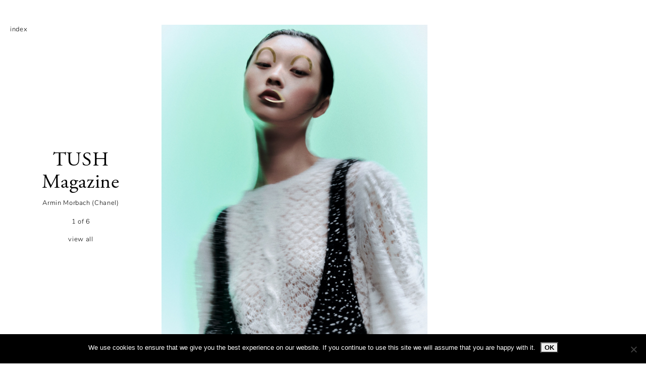

--- FILE ---
content_type: text/html; charset=UTF-8
request_url: https://www.lonibaur.com/job/tush-magazine-51/
body_size: 39379
content:
<!DOCTYPE html>
<html>
  <head>
    <meta charset="utf-8">
    <title>LONI BAUR — TUSH MAGAZINE</title>
    <!-- <link rel="shortcut icon" href="https://www.lonibaur.com/wp-content/themes/lonibaur/img/favicon.png"> -->
    <meta charset="utf-8">
    <meta name="p:domain_verify" content="1616645bb3ff6bcb563d12d5fa8fb158"/>
    <meta name="viewport" content="width=device-width, initial-scale=1.0, maximum-scale=1.0, user-scalable=no">

    <link rel="stylesheet" href="https://cdnjs.cloudflare.com/ajax/libs/slick-carousel/1.6.0/slick.css">
    <link rel="stylesheet" href="https://cdnjs.cloudflare.com/ajax/libs/slick-carousel/1.6.0/slick-theme.css">
    <link rel="stylesheet" href="https://www.lonibaur.com/wp-content/themes/lonibaur/src/fonts/google/style.css">

    <link rel="stylesheet" href="https://use.typekit.net/wsw0coz.css">

    <!-- Google Tag Manager -->
    <script>(function(w,d,s,l,i){w[l]=w[l]||[];w[l].push({'gtm.start':
    new Date().getTime(),event:'gtm.js'});var f=d.getElementsByTagName(s)[0],
    j=d.createElement(s),dl=l!='dataLayer'?'&l='+l:'';j.async=true;j.src=
    'https://www.googletagmanager.com/gtm.js?id='+i+dl;f.parentNode.insertBefore(j,f);
    })(window,document,'script','dataLayer','GTM-W2636XH');</script>
    <!-- End Google Tag Manager -->

    <meta name='robots' content='index, follow, max-image-preview:large, max-snippet:-1, max-video-preview:-1' />

	<!-- This site is optimized with the Yoast SEO plugin v26.6 - https://yoast.com/wordpress/plugins/seo/ -->
	<link rel="canonical" href="https://www.lonibaur.com/job/tush-magazine-51/" />
	<meta property="og:locale" content="en_US" />
	<meta property="og:type" content="article" />
	<meta property="og:title" content="TUSH Magazine - LONI BAUR" />
	<meta property="og:url" content="https://www.lonibaur.com/job/tush-magazine-51/" />
	<meta property="og:site_name" content="LONI BAUR" />
	<meta property="article:modified_time" content="2024-12-03T13:07:33+00:00" />
	<meta property="og:image" content="https://www.lonibaur.com/wp-content/uploads/2023/11/21_20230724_TUSH_53_Chanel_T-TM53-0006-23_Look_06_024_FINAL_F39-300_sRGB.jpg" />
	<meta property="og:image:width" content="1549" />
	<meta property="og:image:height" content="2000" />
	<meta property="og:image:type" content="image/jpeg" />
	<meta name="twitter:card" content="summary_large_image" />
	<script type="application/ld+json" class="yoast-schema-graph">{"@context":"https://schema.org","@graph":[{"@type":"WebPage","@id":"https://www.lonibaur.com/job/tush-magazine-51/","url":"https://www.lonibaur.com/job/tush-magazine-51/","name":"TUSH Magazine - LONI BAUR","isPartOf":{"@id":"https://www.lonibaur.com/#website"},"primaryImageOfPage":{"@id":"https://www.lonibaur.com/job/tush-magazine-51/#primaryimage"},"image":{"@id":"https://www.lonibaur.com/job/tush-magazine-51/#primaryimage"},"thumbnailUrl":"https://www.lonibaur.com/wp-content/uploads/2023/11/21_20230724_TUSH_53_Chanel_T-TM53-0006-23_Look_06_024_FINAL_F39-300_sRGB.jpg","datePublished":"2024-12-03T12:50:30+00:00","dateModified":"2024-12-03T13:07:33+00:00","breadcrumb":{"@id":"https://www.lonibaur.com/job/tush-magazine-51/#breadcrumb"},"inLanguage":"en-US","potentialAction":[{"@type":"ReadAction","target":["https://www.lonibaur.com/job/tush-magazine-51/"]}]},{"@type":"ImageObject","inLanguage":"en-US","@id":"https://www.lonibaur.com/job/tush-magazine-51/#primaryimage","url":"https://www.lonibaur.com/wp-content/uploads/2023/11/21_20230724_TUSH_53_Chanel_T-TM53-0006-23_Look_06_024_FINAL_F39-300_sRGB.jpg","contentUrl":"https://www.lonibaur.com/wp-content/uploads/2023/11/21_20230724_TUSH_53_Chanel_T-TM53-0006-23_Look_06_024_FINAL_F39-300_sRGB.jpg","width":1549,"height":2000},{"@type":"BreadcrumbList","@id":"https://www.lonibaur.com/job/tush-magazine-51/#breadcrumb","itemListElement":[{"@type":"ListItem","position":1,"name":"Home","item":"https://www.lonibaur.com/"},{"@type":"ListItem","position":2,"name":"Jobs","item":"https://www.lonibaur.com/job/"},{"@type":"ListItem","position":3,"name":"TUSH Magazine"}]},{"@type":"WebSite","@id":"https://www.lonibaur.com/#website","url":"https://www.lonibaur.com/","name":"LONI BAUR","description":"","potentialAction":[{"@type":"SearchAction","target":{"@type":"EntryPoint","urlTemplate":"https://www.lonibaur.com/?s={search_term_string}"},"query-input":{"@type":"PropertyValueSpecification","valueRequired":true,"valueName":"search_term_string"}}],"inLanguage":"en-US"}]}</script>
	<!-- / Yoast SEO plugin. -->


<link rel='dns-prefetch' href='//cdnjs.cloudflare.com' />
<link rel="alternate" title="oEmbed (JSON)" type="application/json+oembed" href="https://www.lonibaur.com/wp-json/oembed/1.0/embed?url=https%3A%2F%2Fwww.lonibaur.com%2Fjob%2Ftush-magazine-51%2F" />
<link rel="alternate" title="oEmbed (XML)" type="text/xml+oembed" href="https://www.lonibaur.com/wp-json/oembed/1.0/embed?url=https%3A%2F%2Fwww.lonibaur.com%2Fjob%2Ftush-magazine-51%2F&#038;format=xml" />
<style id='wp-img-auto-sizes-contain-inline-css' type='text/css'>
img:is([sizes=auto i],[sizes^="auto," i]){contain-intrinsic-size:3000px 1500px}
/*# sourceURL=wp-img-auto-sizes-contain-inline-css */
</style>
<link rel='stylesheet' id='style-css' href='https://www.lonibaur.com/wp-content/themes/lonibaur/style.css?ver=6.9' type='text/css' media='' />
<style id='wp-emoji-styles-inline-css' type='text/css'>

	img.wp-smiley, img.emoji {
		display: inline !important;
		border: none !important;
		box-shadow: none !important;
		height: 1em !important;
		width: 1em !important;
		margin: 0 0.07em !important;
		vertical-align: -0.1em !important;
		background: none !important;
		padding: 0 !important;
	}
/*# sourceURL=wp-emoji-styles-inline-css */
</style>
<link rel='stylesheet' id='wp-block-library-css' href='https://www.lonibaur.com/wp-includes/css/dist/block-library/style.min.css?ver=6.9' type='text/css' media='all' />
<style id='classic-theme-styles-inline-css' type='text/css'>
/*! This file is auto-generated */
.wp-block-button__link{color:#fff;background-color:#32373c;border-radius:9999px;box-shadow:none;text-decoration:none;padding:calc(.667em + 2px) calc(1.333em + 2px);font-size:1.125em}.wp-block-file__button{background:#32373c;color:#fff;text-decoration:none}
/*# sourceURL=/wp-includes/css/classic-themes.min.css */
</style>
<style id='global-styles-inline-css' type='text/css'>
:root{--wp--preset--aspect-ratio--square: 1;--wp--preset--aspect-ratio--4-3: 4/3;--wp--preset--aspect-ratio--3-4: 3/4;--wp--preset--aspect-ratio--3-2: 3/2;--wp--preset--aspect-ratio--2-3: 2/3;--wp--preset--aspect-ratio--16-9: 16/9;--wp--preset--aspect-ratio--9-16: 9/16;--wp--preset--color--black: #000000;--wp--preset--color--cyan-bluish-gray: #abb8c3;--wp--preset--color--white: #ffffff;--wp--preset--color--pale-pink: #f78da7;--wp--preset--color--vivid-red: #cf2e2e;--wp--preset--color--luminous-vivid-orange: #ff6900;--wp--preset--color--luminous-vivid-amber: #fcb900;--wp--preset--color--light-green-cyan: #7bdcb5;--wp--preset--color--vivid-green-cyan: #00d084;--wp--preset--color--pale-cyan-blue: #8ed1fc;--wp--preset--color--vivid-cyan-blue: #0693e3;--wp--preset--color--vivid-purple: #9b51e0;--wp--preset--gradient--vivid-cyan-blue-to-vivid-purple: linear-gradient(135deg,rgb(6,147,227) 0%,rgb(155,81,224) 100%);--wp--preset--gradient--light-green-cyan-to-vivid-green-cyan: linear-gradient(135deg,rgb(122,220,180) 0%,rgb(0,208,130) 100%);--wp--preset--gradient--luminous-vivid-amber-to-luminous-vivid-orange: linear-gradient(135deg,rgb(252,185,0) 0%,rgb(255,105,0) 100%);--wp--preset--gradient--luminous-vivid-orange-to-vivid-red: linear-gradient(135deg,rgb(255,105,0) 0%,rgb(207,46,46) 100%);--wp--preset--gradient--very-light-gray-to-cyan-bluish-gray: linear-gradient(135deg,rgb(238,238,238) 0%,rgb(169,184,195) 100%);--wp--preset--gradient--cool-to-warm-spectrum: linear-gradient(135deg,rgb(74,234,220) 0%,rgb(151,120,209) 20%,rgb(207,42,186) 40%,rgb(238,44,130) 60%,rgb(251,105,98) 80%,rgb(254,248,76) 100%);--wp--preset--gradient--blush-light-purple: linear-gradient(135deg,rgb(255,206,236) 0%,rgb(152,150,240) 100%);--wp--preset--gradient--blush-bordeaux: linear-gradient(135deg,rgb(254,205,165) 0%,rgb(254,45,45) 50%,rgb(107,0,62) 100%);--wp--preset--gradient--luminous-dusk: linear-gradient(135deg,rgb(255,203,112) 0%,rgb(199,81,192) 50%,rgb(65,88,208) 100%);--wp--preset--gradient--pale-ocean: linear-gradient(135deg,rgb(255,245,203) 0%,rgb(182,227,212) 50%,rgb(51,167,181) 100%);--wp--preset--gradient--electric-grass: linear-gradient(135deg,rgb(202,248,128) 0%,rgb(113,206,126) 100%);--wp--preset--gradient--midnight: linear-gradient(135deg,rgb(2,3,129) 0%,rgb(40,116,252) 100%);--wp--preset--font-size--small: 13px;--wp--preset--font-size--medium: 20px;--wp--preset--font-size--large: 36px;--wp--preset--font-size--x-large: 42px;--wp--preset--spacing--20: 0.44rem;--wp--preset--spacing--30: 0.67rem;--wp--preset--spacing--40: 1rem;--wp--preset--spacing--50: 1.5rem;--wp--preset--spacing--60: 2.25rem;--wp--preset--spacing--70: 3.38rem;--wp--preset--spacing--80: 5.06rem;--wp--preset--shadow--natural: 6px 6px 9px rgba(0, 0, 0, 0.2);--wp--preset--shadow--deep: 12px 12px 50px rgba(0, 0, 0, 0.4);--wp--preset--shadow--sharp: 6px 6px 0px rgba(0, 0, 0, 0.2);--wp--preset--shadow--outlined: 6px 6px 0px -3px rgb(255, 255, 255), 6px 6px rgb(0, 0, 0);--wp--preset--shadow--crisp: 6px 6px 0px rgb(0, 0, 0);}:where(.is-layout-flex){gap: 0.5em;}:where(.is-layout-grid){gap: 0.5em;}body .is-layout-flex{display: flex;}.is-layout-flex{flex-wrap: wrap;align-items: center;}.is-layout-flex > :is(*, div){margin: 0;}body .is-layout-grid{display: grid;}.is-layout-grid > :is(*, div){margin: 0;}:where(.wp-block-columns.is-layout-flex){gap: 2em;}:where(.wp-block-columns.is-layout-grid){gap: 2em;}:where(.wp-block-post-template.is-layout-flex){gap: 1.25em;}:where(.wp-block-post-template.is-layout-grid){gap: 1.25em;}.has-black-color{color: var(--wp--preset--color--black) !important;}.has-cyan-bluish-gray-color{color: var(--wp--preset--color--cyan-bluish-gray) !important;}.has-white-color{color: var(--wp--preset--color--white) !important;}.has-pale-pink-color{color: var(--wp--preset--color--pale-pink) !important;}.has-vivid-red-color{color: var(--wp--preset--color--vivid-red) !important;}.has-luminous-vivid-orange-color{color: var(--wp--preset--color--luminous-vivid-orange) !important;}.has-luminous-vivid-amber-color{color: var(--wp--preset--color--luminous-vivid-amber) !important;}.has-light-green-cyan-color{color: var(--wp--preset--color--light-green-cyan) !important;}.has-vivid-green-cyan-color{color: var(--wp--preset--color--vivid-green-cyan) !important;}.has-pale-cyan-blue-color{color: var(--wp--preset--color--pale-cyan-blue) !important;}.has-vivid-cyan-blue-color{color: var(--wp--preset--color--vivid-cyan-blue) !important;}.has-vivid-purple-color{color: var(--wp--preset--color--vivid-purple) !important;}.has-black-background-color{background-color: var(--wp--preset--color--black) !important;}.has-cyan-bluish-gray-background-color{background-color: var(--wp--preset--color--cyan-bluish-gray) !important;}.has-white-background-color{background-color: var(--wp--preset--color--white) !important;}.has-pale-pink-background-color{background-color: var(--wp--preset--color--pale-pink) !important;}.has-vivid-red-background-color{background-color: var(--wp--preset--color--vivid-red) !important;}.has-luminous-vivid-orange-background-color{background-color: var(--wp--preset--color--luminous-vivid-orange) !important;}.has-luminous-vivid-amber-background-color{background-color: var(--wp--preset--color--luminous-vivid-amber) !important;}.has-light-green-cyan-background-color{background-color: var(--wp--preset--color--light-green-cyan) !important;}.has-vivid-green-cyan-background-color{background-color: var(--wp--preset--color--vivid-green-cyan) !important;}.has-pale-cyan-blue-background-color{background-color: var(--wp--preset--color--pale-cyan-blue) !important;}.has-vivid-cyan-blue-background-color{background-color: var(--wp--preset--color--vivid-cyan-blue) !important;}.has-vivid-purple-background-color{background-color: var(--wp--preset--color--vivid-purple) !important;}.has-black-border-color{border-color: var(--wp--preset--color--black) !important;}.has-cyan-bluish-gray-border-color{border-color: var(--wp--preset--color--cyan-bluish-gray) !important;}.has-white-border-color{border-color: var(--wp--preset--color--white) !important;}.has-pale-pink-border-color{border-color: var(--wp--preset--color--pale-pink) !important;}.has-vivid-red-border-color{border-color: var(--wp--preset--color--vivid-red) !important;}.has-luminous-vivid-orange-border-color{border-color: var(--wp--preset--color--luminous-vivid-orange) !important;}.has-luminous-vivid-amber-border-color{border-color: var(--wp--preset--color--luminous-vivid-amber) !important;}.has-light-green-cyan-border-color{border-color: var(--wp--preset--color--light-green-cyan) !important;}.has-vivid-green-cyan-border-color{border-color: var(--wp--preset--color--vivid-green-cyan) !important;}.has-pale-cyan-blue-border-color{border-color: var(--wp--preset--color--pale-cyan-blue) !important;}.has-vivid-cyan-blue-border-color{border-color: var(--wp--preset--color--vivid-cyan-blue) !important;}.has-vivid-purple-border-color{border-color: var(--wp--preset--color--vivid-purple) !important;}.has-vivid-cyan-blue-to-vivid-purple-gradient-background{background: var(--wp--preset--gradient--vivid-cyan-blue-to-vivid-purple) !important;}.has-light-green-cyan-to-vivid-green-cyan-gradient-background{background: var(--wp--preset--gradient--light-green-cyan-to-vivid-green-cyan) !important;}.has-luminous-vivid-amber-to-luminous-vivid-orange-gradient-background{background: var(--wp--preset--gradient--luminous-vivid-amber-to-luminous-vivid-orange) !important;}.has-luminous-vivid-orange-to-vivid-red-gradient-background{background: var(--wp--preset--gradient--luminous-vivid-orange-to-vivid-red) !important;}.has-very-light-gray-to-cyan-bluish-gray-gradient-background{background: var(--wp--preset--gradient--very-light-gray-to-cyan-bluish-gray) !important;}.has-cool-to-warm-spectrum-gradient-background{background: var(--wp--preset--gradient--cool-to-warm-spectrum) !important;}.has-blush-light-purple-gradient-background{background: var(--wp--preset--gradient--blush-light-purple) !important;}.has-blush-bordeaux-gradient-background{background: var(--wp--preset--gradient--blush-bordeaux) !important;}.has-luminous-dusk-gradient-background{background: var(--wp--preset--gradient--luminous-dusk) !important;}.has-pale-ocean-gradient-background{background: var(--wp--preset--gradient--pale-ocean) !important;}.has-electric-grass-gradient-background{background: var(--wp--preset--gradient--electric-grass) !important;}.has-midnight-gradient-background{background: var(--wp--preset--gradient--midnight) !important;}.has-small-font-size{font-size: var(--wp--preset--font-size--small) !important;}.has-medium-font-size{font-size: var(--wp--preset--font-size--medium) !important;}.has-large-font-size{font-size: var(--wp--preset--font-size--large) !important;}.has-x-large-font-size{font-size: var(--wp--preset--font-size--x-large) !important;}
:where(.wp-block-post-template.is-layout-flex){gap: 1.25em;}:where(.wp-block-post-template.is-layout-grid){gap: 1.25em;}
:where(.wp-block-term-template.is-layout-flex){gap: 1.25em;}:where(.wp-block-term-template.is-layout-grid){gap: 1.25em;}
:where(.wp-block-columns.is-layout-flex){gap: 2em;}:where(.wp-block-columns.is-layout-grid){gap: 2em;}
:root :where(.wp-block-pullquote){font-size: 1.5em;line-height: 1.6;}
/*# sourceURL=global-styles-inline-css */
</style>
<link rel='stylesheet' id='cookie-notice-front-css' href='https://www.lonibaur.com/wp-content/plugins/cookie-notice/css/front.min.css?ver=2.5.11' type='text/css' media='all' />
<link rel='stylesheet' id='ecs-styles-css' href='https://www.lonibaur.com/wp-content/plugins/ele-custom-skin/assets/css/ecs-style.css?ver=3.1.9' type='text/css' media='all' />
<link rel='stylesheet' id='elementor-post-788-css' href='https://www.lonibaur.com/wp-content/uploads/elementor/css/post-788.css?ver=1645685342' type='text/css' media='all' />
<script type="text/javascript" id="cookie-notice-front-js-before">
/* <![CDATA[ */
var cnArgs = {"ajaxUrl":"https:\/\/www.lonibaur.com\/wp-admin\/admin-ajax.php","nonce":"16ec3184fa","hideEffect":"fade","position":"bottom","onScroll":false,"onScrollOffset":100,"onClick":false,"cookieName":"cookie_notice_accepted","cookieTime":2592000,"cookieTimeRejected":2592000,"globalCookie":false,"redirection":false,"cache":false,"revokeCookies":false,"revokeCookiesOpt":"automatic"};

//# sourceURL=cookie-notice-front-js-before
/* ]]> */
</script>
<script type="text/javascript" src="https://www.lonibaur.com/wp-content/plugins/cookie-notice/js/front.min.js?ver=2.5.11" id="cookie-notice-front-js"></script>
<script type="text/javascript" src="https://www.lonibaur.com/wp-includes/js/jquery/jquery.min.js?ver=3.7.1" id="jquery-core-js"></script>
<script type="text/javascript" src="https://www.lonibaur.com/wp-includes/js/jquery/jquery-migrate.min.js?ver=3.4.1" id="jquery-migrate-js"></script>
<script type="text/javascript" src="https://cdnjs.cloudflare.com/ajax/libs/jQuery-viewport-checker/1.8.7/jquery.viewportchecker.min.js?ver=6.9" id="jquery-viewport-checker-js"></script>
<script type="text/javascript" src="https://www.lonibaur.com/wp-content/themes/lonibaur/src/js/app.js?ver=6.9" id="app-js"></script>
<script type="text/javascript" src="https://cdnjs.cloudflare.com/ajax/libs/slick-carousel/1.6.0/slick.min.js?ver=6.9" id="jquery-slick-js"></script>
<script type="text/javascript" src="https://cdnjs.cloudflare.com/ajax/libs/jquery.imagesloaded/4.1.1/imagesloaded.pkgd.min.js?ver=6.9" id="jquery-imagesloaded-js"></script>
<script type="text/javascript" src="https://cdnjs.cloudflare.com/ajax/libs/blazy/1.8.2/blazy.min.js?ver=6.9" id="blazy-js"></script>
<script type="text/javascript" src="https://cdnjs.cloudflare.com/ajax/libs/packery/2.1.1/packery.pkgd.js?ver=6.9" id="packery-js"></script>
<script type="text/javascript" id="ecs_ajax_load-js-extra">
/* <![CDATA[ */
var ecs_ajax_params = {"ajaxurl":"https://www.lonibaur.com/wp-admin/admin-ajax.php","posts":"{\"page\":0,\"job\":\"tush-magazine-51\",\"post_type\":\"job\",\"name\":\"tush-magazine-51\",\"error\":\"\",\"m\":\"\",\"p\":0,\"post_parent\":\"\",\"subpost\":\"\",\"subpost_id\":\"\",\"attachment\":\"\",\"attachment_id\":0,\"pagename\":\"\",\"page_id\":0,\"second\":\"\",\"minute\":\"\",\"hour\":\"\",\"day\":0,\"monthnum\":0,\"year\":0,\"w\":0,\"category_name\":\"\",\"tag\":\"\",\"cat\":\"\",\"tag_id\":\"\",\"author\":\"\",\"author_name\":\"\",\"feed\":\"\",\"tb\":\"\",\"paged\":0,\"meta_key\":\"\",\"meta_value\":\"\",\"preview\":\"\",\"s\":\"\",\"sentence\":\"\",\"title\":\"\",\"fields\":\"all\",\"menu_order\":\"\",\"embed\":\"\",\"category__in\":[],\"category__not_in\":[],\"category__and\":[],\"post__in\":[],\"post__not_in\":[],\"post_name__in\":[],\"tag__in\":[],\"tag__not_in\":[],\"tag__and\":[],\"tag_slug__in\":[],\"tag_slug__and\":[],\"post_parent__in\":[],\"post_parent__not_in\":[],\"author__in\":[],\"author__not_in\":[],\"search_columns\":[],\"orderby\":\"menu_order\",\"order\":\"ASC\",\"ignore_sticky_posts\":false,\"suppress_filters\":false,\"cache_results\":true,\"update_post_term_cache\":true,\"update_menu_item_cache\":false,\"lazy_load_term_meta\":true,\"update_post_meta_cache\":true,\"posts_per_page\":10,\"nopaging\":false,\"comments_per_page\":\"50\",\"no_found_rows\":false}"};
//# sourceURL=ecs_ajax_load-js-extra
/* ]]> */
</script>
<script type="text/javascript" src="https://www.lonibaur.com/wp-content/plugins/ele-custom-skin/assets/js/ecs_ajax_pagination.js?ver=3.1.9" id="ecs_ajax_load-js"></script>
<script type="text/javascript" src="https://www.lonibaur.com/wp-content/plugins/ele-custom-skin/assets/js/ecs.js?ver=3.1.9" id="ecs-script-js"></script>
<link rel="https://api.w.org/" href="https://www.lonibaur.com/wp-json/" /><link rel="EditURI" type="application/rsd+xml" title="RSD" href="https://www.lonibaur.com/xmlrpc.php?rsd" />
<meta name="generator" content="WordPress 6.9" />
<link rel='shortlink' href='https://www.lonibaur.com/?p=1170' />
<meta name="generator" content="Elementor 3.33.5; features: additional_custom_breakpoints; settings: css_print_method-external, google_font-enabled, font_display-auto">
			<style>
				.e-con.e-parent:nth-of-type(n+4):not(.e-lazyloaded):not(.e-no-lazyload),
				.e-con.e-parent:nth-of-type(n+4):not(.e-lazyloaded):not(.e-no-lazyload) * {
					background-image: none !important;
				}
				@media screen and (max-height: 1024px) {
					.e-con.e-parent:nth-of-type(n+3):not(.e-lazyloaded):not(.e-no-lazyload),
					.e-con.e-parent:nth-of-type(n+3):not(.e-lazyloaded):not(.e-no-lazyload) * {
						background-image: none !important;
					}
				}
				@media screen and (max-height: 640px) {
					.e-con.e-parent:nth-of-type(n+2):not(.e-lazyloaded):not(.e-no-lazyload),
					.e-con.e-parent:nth-of-type(n+2):not(.e-lazyloaded):not(.e-no-lazyload) * {
						background-image: none !important;
					}
				}
			</style>
					<style type="text/css" id="wp-custom-css">
			.header__information-link, .header__logo {
	text-transform: inherit!important;
}

.social-links {
	position: sticky;
	top: 40px;
	padding-left: 60px;
	display: block;

}

.social-links ul {
	display: flex;
}

.social-links ul li {
	flex-grow: 0;
	flex-shrink: 0;
	margin-right: 15px;
}		</style>
		
<!-- START - Open Graph and Twitter Card Tags 3.3.7 -->
 <!-- Facebook Open Graph -->
  <meta property="og:locale" content="en_US"/>
  <meta property="og:site_name" content="LONI BAUR"/>
  <meta property="og:title" content="TUSH Magazine - LONI BAUR"/>
  <meta property="og:url" content="https://www.lonibaur.com/job/tush-magazine-51/"/>
  <meta property="og:type" content="article"/>
  <meta property="og:description" content="From the most minimal look to a complete artistical interpretation, it is clear that Loni is an artist who understands"/>
  <meta property="og:image" content="https://www.lonibaur.com/wp-content/uploads/2023/11/21_20230724_TUSH_53_Chanel_T-TM53-0006-23_Look_06_024_FINAL_F39-300_sRGB.jpg"/>
  <meta property="og:image:url" content="https://www.lonibaur.com/wp-content/uploads/2023/11/21_20230724_TUSH_53_Chanel_T-TM53-0006-23_Look_06_024_FINAL_F39-300_sRGB.jpg"/>
  <meta property="og:image:secure_url" content="https://www.lonibaur.com/wp-content/uploads/2023/11/21_20230724_TUSH_53_Chanel_T-TM53-0006-23_Look_06_024_FINAL_F39-300_sRGB.jpg"/>
 <!-- Google+ / Schema.org -->
  <meta itemprop="name" content="TUSH Magazine - LONI BAUR"/>
  <meta itemprop="headline" content="TUSH Magazine - LONI BAUR"/>
  <meta itemprop="description" content="From the most minimal look to a complete artistical interpretation, it is clear that Loni is an artist who understands"/>
  <meta itemprop="image" content="https://www.lonibaur.com/wp-content/uploads/2023/11/21_20230724_TUSH_53_Chanel_T-TM53-0006-23_Look_06_024_FINAL_F39-300_sRGB.jpg"/>
  <meta itemprop="author" content="onefortysix"/>
  <!--<meta itemprop="publisher" content="LONI BAUR"/>--> <!-- To solve: The attribute publisher.itemtype has an invalid value -->
 <!-- Twitter Cards -->
  <meta name="twitter:title" content="TUSH Magazine - LONI BAUR"/>
  <meta name="twitter:url" content="https://www.lonibaur.com/job/tush-magazine-51/"/>
  <meta name="twitter:description" content="From the most minimal look to a complete artistical interpretation, it is clear that Loni is an artist who understands"/>
  <meta name="twitter:image" content="https://www.lonibaur.com/wp-content/uploads/2023/11/21_20230724_TUSH_53_Chanel_T-TM53-0006-23_Look_06_024_FINAL_F39-300_sRGB.jpg"/>
  <meta name="twitter:card" content="summary_large_image"/>
 <!-- SEO -->
 <!-- Misc. tags -->
 <!-- is_singular | yoast_seo -->
<!-- END - Open Graph and Twitter Card Tags 3.3.7 -->
	
  </head>

  <body class="wp-singular job-template-default single single-job postid-1170 wp-theme-lonibaur cookies-not-set elementor-default elementor-kit-694">
    <!-- Google Tag Manager (noscript) -->
    <noscript><iframe src="https://www.googletagmanager.com/ns.html?id=GTM-W2636XH"
    height="0" width="0" style="display:none;visibility:hidden"></iframe></noscript>
    <!-- End Google Tag Manager (noscript) -->

    
    <header class="header">
      <a class="header__logo" href="https://www.lonibaur.com">
        Loni Baur
      </a>
      <a class="header__information-link" href="https://www.lonibaur.com/information">
        Information
      </a>
    </header>
	<div class="social-links">
		<ul>
			<li><a href="https://www.instagram.com/baurloni" target="_blank"><img src="https://www.lonibaur.com/wp-content/uploads/2022/04/instagram.png" width="24" height="24" /></a></li>
			<li><a href="https://manage.kmail-lists.com/subscriptions/subscribe?a=TPSz97&g=XfXzZa" target="_blank"><img src="https://www.lonibaur.com/wp-content/uploads/2022/04/newsletter.png" width="24" height="24" /></a></li>
			<li><a href="https://www.linkedin.com/in/loni-baur-0604bb9/" target="_blank"><img src="https://www.lonibaur.com/wp-content/uploads/2022/04/linkedin.png" width="24" height="24" /></a></li>
		</ul>
	  </div>
    <div id="application">
    <div id="page" class="single__job">
    <div class="single__job__description">
      <div class="close">
        <a class="hover" href="https://www.lonibaur.com">index</a>
      </div>
      <div class="single__job__title">TUSH Magazine</div>
              <div class="single__job__client">Armin Morbach (Chanel)</div>
            <div class="single__job__index"><span class="current-index">1</span> of 6</div>
      <div class="single__job__view-all a hover">view all</div>
    </div>
    <div class="single__job__slider">
      
  <div class="job__photos slider">
								        <div
          class="slider__item"
          data-name="21_20230724_tush_53_chanel_t-tm53-0006-23_look_01_026_final_f39-300_srgb"
          data-background=""
          >
  				<img
            src="https://www.lonibaur.com/wp-content/uploads/2023/11/21_20230724_TUSH_53_Chanel_T-TM53-0006-23_Look_01_026_FINAL_F39-300_sRGB.jpg"
            />
          </div>
				      						        <div
          class="slider__item"
          data-name="21_20230724_tush_53_chanel_t-tm53-0006-23_look_03_125_final_f39-300_srgb"
          data-background=""
          >
  				<img
            src="https://www.lonibaur.com/wp-content/uploads/2023/11/21_20230724_TUSH_53_Chanel_T-TM53-0006-23_Look_03_125_FINAL_F39-300_sRGB.jpg"
            />
          </div>
				      						        <div
          class="slider__item"
          data-name="21_20230724_tush_53_chanel_t-tm53-0006-23_look_05_015_final_f39-300_srgb"
          data-background=""
          >
  				<img
            src="https://www.lonibaur.com/wp-content/uploads/2023/11/21_20230724_TUSH_53_Chanel_T-TM53-0006-23_Look_05_015_FINAL_F39-300_sRGB.jpg"
            />
          </div>
				      						        <div
          class="slider__item"
          data-name="21_20230724_tush_53_chanel_t-tm53-0006-23_look_06_024_final_f39-300_srgb"
          data-background=""
          >
  				<img
            src="https://www.lonibaur.com/wp-content/uploads/2023/11/21_20230724_TUSH_53_Chanel_T-TM53-0006-23_Look_06_024_FINAL_F39-300_sRGB.jpg"
            />
          </div>
				      						        <div
          class="slider__item"
          data-name="21_20230724_tush_53_chanel_t-tm53-0006-23_look_08_031_final_f39-300_srgb"
          data-background=""
          >
  				<img
            src="https://www.lonibaur.com/wp-content/uploads/2023/11/21_20230724_TUSH_53_Chanel_T-TM53-0006-23_Look_08_031_FINAL_F39-300_sRGB.jpg"
            />
          </div>
				      						        <div
          class="slider__item"
          data-name="21_cover_20230724_tush_53_chanel_t-tm53-0006-23_look_07_043_final_f39-300_srgb"
          data-background=""
          >
  				<img
            src="https://www.lonibaur.com/wp-content/uploads/2023/11/21_Cover_20230724_TUSH_53_Chanel_T-TM53-0006-23_Look_07_043_FINAL_F39-300_sRGB.jpg"
            />
          </div>
				              <div class="job__thumbnails" id="thumbnails">
    <div class="inner">
  		  			  			  				<img
            class="job__thumbnail b-lazy"
            data-name="21_20230724_tush_53_chanel_t-tm53-0006-23_look_01_026_final_f39-300_srgb"
            data-src="https://www.lonibaur.com/wp-content/uploads/2023/11/21_20230724_TUSH_53_Chanel_T-TM53-0006-23_Look_01_026_FINAL_F39-300_sRGB.jpg"
  					src="https://www.lonibaur.com/wp-content/uploads/2023/11/21_20230724_TUSH_53_Chanel_T-TM53-0006-23_Look_01_026_FINAL_F39-300_sRGB-116x150.jpg"
            />
  				          			  			  				<img
            class="job__thumbnail b-lazy"
            data-name="21_20230724_tush_53_chanel_t-tm53-0006-23_look_03_125_final_f39-300_srgb"
            data-src="https://www.lonibaur.com/wp-content/uploads/2023/11/21_20230724_TUSH_53_Chanel_T-TM53-0006-23_Look_03_125_FINAL_F39-300_sRGB.jpg"
  					src="https://www.lonibaur.com/wp-content/uploads/2023/11/21_20230724_TUSH_53_Chanel_T-TM53-0006-23_Look_03_125_FINAL_F39-300_sRGB-116x150.jpg"
            />
  				          			  			  				<img
            class="job__thumbnail b-lazy"
            data-name="21_20230724_tush_53_chanel_t-tm53-0006-23_look_05_015_final_f39-300_srgb"
            data-src="https://www.lonibaur.com/wp-content/uploads/2023/11/21_20230724_TUSH_53_Chanel_T-TM53-0006-23_Look_05_015_FINAL_F39-300_sRGB.jpg"
  					src="https://www.lonibaur.com/wp-content/uploads/2023/11/21_20230724_TUSH_53_Chanel_T-TM53-0006-23_Look_05_015_FINAL_F39-300_sRGB-150x98.jpg"
            />
  				          			  			  				<img
            class="job__thumbnail b-lazy"
            data-name="21_20230724_tush_53_chanel_t-tm53-0006-23_look_06_024_final_f39-300_srgb"
            data-src="https://www.lonibaur.com/wp-content/uploads/2023/11/21_20230724_TUSH_53_Chanel_T-TM53-0006-23_Look_06_024_FINAL_F39-300_sRGB.jpg"
  					src="https://www.lonibaur.com/wp-content/uploads/2023/11/21_20230724_TUSH_53_Chanel_T-TM53-0006-23_Look_06_024_FINAL_F39-300_sRGB-116x150.jpg"
            />
  				          			  			  				<img
            class="job__thumbnail b-lazy"
            data-name="21_20230724_tush_53_chanel_t-tm53-0006-23_look_08_031_final_f39-300_srgb"
            data-src="https://www.lonibaur.com/wp-content/uploads/2023/11/21_20230724_TUSH_53_Chanel_T-TM53-0006-23_Look_08_031_FINAL_F39-300_sRGB.jpg"
  					src="https://www.lonibaur.com/wp-content/uploads/2023/11/21_20230724_TUSH_53_Chanel_T-TM53-0006-23_Look_08_031_FINAL_F39-300_sRGB-116x150.jpg"
            />
  				          			  			  				<img
            class="job__thumbnail b-lazy"
            data-name="21_cover_20230724_tush_53_chanel_t-tm53-0006-23_look_07_043_final_f39-300_srgb"
            data-src="https://www.lonibaur.com/wp-content/uploads/2023/11/21_Cover_20230724_TUSH_53_Chanel_T-TM53-0006-23_Look_07_043_FINAL_F39-300_sRGB.jpg"
  					src="https://www.lonibaur.com/wp-content/uploads/2023/11/21_Cover_20230724_TUSH_53_Chanel_T-TM53-0006-23_Look_07_043_FINAL_F39-300_sRGB-116x150.jpg"
            />
  				              </div>
    </div>
      </div>

      </div>
  </div>

    <script type="speculationrules">
{"prefetch":[{"source":"document","where":{"and":[{"href_matches":"/*"},{"not":{"href_matches":["/wp-*.php","/wp-admin/*","/wp-content/uploads/*","/wp-content/*","/wp-content/plugins/*","/wp-content/themes/lonibaur/*","/*\\?(.+)"]}},{"not":{"selector_matches":"a[rel~=\"nofollow\"]"}},{"not":{"selector_matches":".no-prefetch, .no-prefetch a"}}]},"eagerness":"conservative"}]}
</script>
			<script>
				const lazyloadRunObserver = () => {
					const lazyloadBackgrounds = document.querySelectorAll( `.e-con.e-parent:not(.e-lazyloaded)` );
					const lazyloadBackgroundObserver = new IntersectionObserver( ( entries ) => {
						entries.forEach( ( entry ) => {
							if ( entry.isIntersecting ) {
								let lazyloadBackground = entry.target;
								if( lazyloadBackground ) {
									lazyloadBackground.classList.add( 'e-lazyloaded' );
								}
								lazyloadBackgroundObserver.unobserve( entry.target );
							}
						});
					}, { rootMargin: '200px 0px 200px 0px' } );
					lazyloadBackgrounds.forEach( ( lazyloadBackground ) => {
						lazyloadBackgroundObserver.observe( lazyloadBackground );
					} );
				};
				const events = [
					'DOMContentLoaded',
					'elementor/lazyload/observe',
				];
				events.forEach( ( event ) => {
					document.addEventListener( event, lazyloadRunObserver );
				} );
			</script>
			<script id="wp-emoji-settings" type="application/json">
{"baseUrl":"https://s.w.org/images/core/emoji/17.0.2/72x72/","ext":".png","svgUrl":"https://s.w.org/images/core/emoji/17.0.2/svg/","svgExt":".svg","source":{"concatemoji":"https://www.lonibaur.com/wp-includes/js/wp-emoji-release.min.js?ver=6.9"}}
</script>
<script type="module">
/* <![CDATA[ */
/*! This file is auto-generated */
const a=JSON.parse(document.getElementById("wp-emoji-settings").textContent),o=(window._wpemojiSettings=a,"wpEmojiSettingsSupports"),s=["flag","emoji"];function i(e){try{var t={supportTests:e,timestamp:(new Date).valueOf()};sessionStorage.setItem(o,JSON.stringify(t))}catch(e){}}function c(e,t,n){e.clearRect(0,0,e.canvas.width,e.canvas.height),e.fillText(t,0,0);t=new Uint32Array(e.getImageData(0,0,e.canvas.width,e.canvas.height).data);e.clearRect(0,0,e.canvas.width,e.canvas.height),e.fillText(n,0,0);const a=new Uint32Array(e.getImageData(0,0,e.canvas.width,e.canvas.height).data);return t.every((e,t)=>e===a[t])}function p(e,t){e.clearRect(0,0,e.canvas.width,e.canvas.height),e.fillText(t,0,0);var n=e.getImageData(16,16,1,1);for(let e=0;e<n.data.length;e++)if(0!==n.data[e])return!1;return!0}function u(e,t,n,a){switch(t){case"flag":return n(e,"\ud83c\udff3\ufe0f\u200d\u26a7\ufe0f","\ud83c\udff3\ufe0f\u200b\u26a7\ufe0f")?!1:!n(e,"\ud83c\udde8\ud83c\uddf6","\ud83c\udde8\u200b\ud83c\uddf6")&&!n(e,"\ud83c\udff4\udb40\udc67\udb40\udc62\udb40\udc65\udb40\udc6e\udb40\udc67\udb40\udc7f","\ud83c\udff4\u200b\udb40\udc67\u200b\udb40\udc62\u200b\udb40\udc65\u200b\udb40\udc6e\u200b\udb40\udc67\u200b\udb40\udc7f");case"emoji":return!a(e,"\ud83e\u1fac8")}return!1}function f(e,t,n,a){let r;const o=(r="undefined"!=typeof WorkerGlobalScope&&self instanceof WorkerGlobalScope?new OffscreenCanvas(300,150):document.createElement("canvas")).getContext("2d",{willReadFrequently:!0}),s=(o.textBaseline="top",o.font="600 32px Arial",{});return e.forEach(e=>{s[e]=t(o,e,n,a)}),s}function r(e){var t=document.createElement("script");t.src=e,t.defer=!0,document.head.appendChild(t)}a.supports={everything:!0,everythingExceptFlag:!0},new Promise(t=>{let n=function(){try{var e=JSON.parse(sessionStorage.getItem(o));if("object"==typeof e&&"number"==typeof e.timestamp&&(new Date).valueOf()<e.timestamp+604800&&"object"==typeof e.supportTests)return e.supportTests}catch(e){}return null}();if(!n){if("undefined"!=typeof Worker&&"undefined"!=typeof OffscreenCanvas&&"undefined"!=typeof URL&&URL.createObjectURL&&"undefined"!=typeof Blob)try{var e="postMessage("+f.toString()+"("+[JSON.stringify(s),u.toString(),c.toString(),p.toString()].join(",")+"));",a=new Blob([e],{type:"text/javascript"});const r=new Worker(URL.createObjectURL(a),{name:"wpTestEmojiSupports"});return void(r.onmessage=e=>{i(n=e.data),r.terminate(),t(n)})}catch(e){}i(n=f(s,u,c,p))}t(n)}).then(e=>{for(const n in e)a.supports[n]=e[n],a.supports.everything=a.supports.everything&&a.supports[n],"flag"!==n&&(a.supports.everythingExceptFlag=a.supports.everythingExceptFlag&&a.supports[n]);var t;a.supports.everythingExceptFlag=a.supports.everythingExceptFlag&&!a.supports.flag,a.supports.everything||((t=a.source||{}).concatemoji?r(t.concatemoji):t.wpemoji&&t.twemoji&&(r(t.twemoji),r(t.wpemoji)))});
//# sourceURL=https://www.lonibaur.com/wp-includes/js/wp-emoji-loader.min.js
/* ]]> */
</script>

		<!-- Cookie Notice plugin v2.5.11 by Hu-manity.co https://hu-manity.co/ -->
		<div id="cookie-notice" role="dialog" class="cookie-notice-hidden cookie-revoke-hidden cn-position-bottom" aria-label="Cookie Notice" style="background-color: rgba(0,0,0,1);"><div class="cookie-notice-container" style="color: #fff"><span id="cn-notice-text" class="cn-text-container">We use cookies to ensure that we give you the best experience on our website. If you continue to use this site we will assume that you are happy with it.</span><span id="cn-notice-buttons" class="cn-buttons-container"><button id="cn-accept-cookie" data-cookie-set="accept" class="cn-set-cookie cn-button cn-button-custom button" aria-label="Ok">Ok</button></span><button type="button" id="cn-close-notice" data-cookie-set="accept" class="cn-close-icon" aria-label="No"></button></div>
			
		</div>
		<!-- / Cookie Notice plugin -->    <script type="text/javascript">
      (function () {
        var _overlay = document.getElementById('thumbnails');
        var _clientY = null; // remember Y position on touch start

        if(_overlay){
          _overlay.addEventListener('touchstart', function (event) {
              if (event.targetTouches.length === 1) {
                  // detect single touch
                  _clientY = event.targetTouches[0].clientY;
              }
          }, false);

          _overlay.addEventListener('touchmove', function (event) {
              if (event.targetTouches.length === 1) {
                  // detect single touch
                  disableRubberBand(event);
              }
          }, false);
        }

        function disableRubberBand(event) {
            var clientY = event.targetTouches[0].clientY - _clientY;

            if (_overlay.scrollTop === 0 && clientY > 0) {
                // element is at the top of its scroll
                event.preventDefault();
            }

            if (isOverlayTotallyScrolled() && clientY < 0) {
                //element is at the top of its scroll
                event.preventDefault();
            }
        }

        function isOverlayTotallyScrolled() {
            // https://developer.mozilla.org/en-US/docs/Web/API/Element/scrollHeight#Problems_and_solutions
            return _overlay.scrollHeight - _overlay.scrollTop <= _overlay.clientHeight;
        }
      }())
    </script>
    <script type="text/javascript">
  var gaProperty = 'UA-106835104-1';

  var disableStr = 'ga-disable-' + gaProperty;
  if (document.cookie.indexOf(disableStr + '=true') > -1) {
    window[disableStr] = true;
  }

  function gaOptout() {
    document.cookie = disableStr + '=true; expires=Thu, 31 Dec 2099 23:59:59 UTC; path=/';
    window[disableStr] = true;
    alert('Google Analytics Tracking has been disabled');
  }
  jQuery(document).ready(function(){
    $('.gaoptout').on('click', function(e){
      e.preventDefault();
      gaOptout();
    })
  })
</script>
  </body>
</html>


--- FILE ---
content_type: text/css
request_url: https://www.lonibaur.com/wp-content/themes/lonibaur/style.css?ver=6.9
body_size: 96259
content:
/*!
  Theme Name: LONI BAUR
  Version: 1.0
  Author URI: https://onefortysix.agency
  Author: onefortysix agency
*/.container,.container-fluid{margin-right:auto;margin-left:auto;padding-left:15px;padding-right:15px}.h1,.h2,.h3,body,h1,h2,h3{font-family:Nunito,Arial,sans-serif}#application,body{transition:opacity .4s}*,.wrapper,:after,:before,body,html{box-sizing:border-box}@-ms-viewport{width:device-width}.visible-lg,.visible-lg-block,.visible-lg-inline,.visible-lg-inline-block,.visible-md,.visible-md-block,.visible-md-inline,.visible-md-inline-block,.visible-sm,.visible-sm-block,.visible-sm-inline,.visible-sm-inline-block,.visible-xs,.visible-xs-block,.visible-xs-inline,.visible-xs-inline-block{display:none!important}@media (max-width:767px){.visible-xs{display:block!important}table.visible-xs{display:table}tr.visible-xs{display:table-row!important}td.visible-xs,th.visible-xs{display:table-cell!important}.visible-xs-block{display:block!important}.visible-xs-inline{display:inline!important}.visible-xs-inline-block{display:inline-block!important}}@media (min-width:768px) and (max-width:991px){.visible-sm{display:block!important}table.visible-sm{display:table}tr.visible-sm{display:table-row!important}td.visible-sm,th.visible-sm{display:table-cell!important}.visible-sm-block{display:block!important}.visible-sm-inline{display:inline!important}.visible-sm-inline-block{display:inline-block!important}}@media (min-width:992px) and (max-width:1199px){.visible-md{display:block!important}table.visible-md{display:table}tr.visible-md{display:table-row!important}td.visible-md,th.visible-md{display:table-cell!important}.visible-md-block{display:block!important}.visible-md-inline{display:inline!important}.visible-md-inline-block{display:inline-block!important}}@media (min-width:1200px){.visible-lg{display:block!important}table.visible-lg{display:table}tr.visible-lg{display:table-row!important}td.visible-lg,th.visible-lg{display:table-cell!important}.visible-lg-block{display:block!important}.visible-lg-inline{display:inline!important}.visible-lg-inline-block{display:inline-block!important}.hidden-lg{display:none!important}}@media (max-width:767px){.hidden-xs{display:none!important}}@media (min-width:768px) and (max-width:991px){.hidden-sm{display:none!important}}@media (min-width:992px) and (max-width:1199px){.hidden-md{display:none!important}}.visible-print{display:none!important}@media print{.visible-print{display:block!important}table.visible-print{display:table}tr.visible-print{display:table-row!important}td.visible-print,th.visible-print{display:table-cell!important}}.visible-print-block{display:none!important}@media print{.visible-print-block{display:block!important}}.visible-print-inline{display:none!important}@media print{.visible-print-inline{display:inline!important}}.visible-print-inline-block{display:none!important}@media print{.visible-print-inline-block{display:inline-block!important}.hidden-print{display:none!important}}@media (min-width:768px){.container{width:750px}}@media (min-width:992px){.container{width:970px}}@media (min-width:1200px){.container{width:1170px}}.row{margin-left:-15px;margin-right:-15px}.col,.col-lg-1,.col-lg-10,.col-lg-11,.col-lg-12,.col-lg-2,.col-lg-3,.col-lg-4,.col-lg-5,.col-lg-6,.col-lg-7,.col-lg-8,.col-lg-9,.col-md-1,.col-md-10,.col-md-11,.col-md-12,.col-md-2,.col-md-3,.col-md-4,.col-md-5,.col-md-6,.col-md-7,.col-md-8,.col-md-9,.col-sm-1,.col-sm-10,.col-sm-11,.col-sm-12,.col-sm-2,.col-sm-3,.col-sm-4,.col-sm-5,.col-sm-6,.col-sm-7,.col-sm-8,.col-sm-9,.col-xs-1,.col-xs-10,.col-xs-11,.col-xs-12,.col-xs-2,.col-xs-3,.col-xs-4,.col-xs-5,.col-xs-6,.col-xs-7,.col-xs-8,.col-xs-9{position:relative;min-height:1px;padding-left:15px;padding-right:15px}.col,.col-xs-1,.col-xs-10,.col-xs-11,.col-xs-12,.col-xs-2,.col-xs-3,.col-xs-4,.col-xs-5,.col-xs-6,.col-xs-7,.col-xs-8,.col-xs-9{float:left}.col-xs-12{width:100%}.col-xs-11{width:91.66666667%}.col-xs-10{width:83.33333333%}.col-xs-9{width:75%}.col-xs-8{width:66.66666667%}.col-xs-7{width:58.33333333%}.col-xs-6{width:50%}.col-xs-5{width:41.66666667%}.col-xs-4{width:33.33333333%}.col-xs-3{width:25%}.col-xs-2{width:16.66666667%}.col-xs-1{width:8.33333333%}.col-xs-pull-12{right:100%}.col-xs-pull-11{right:91.66666667%}.col-xs-pull-10{right:83.33333333%}.col-xs-pull-9{right:75%}.col-xs-pull-8{right:66.66666667%}.col-xs-pull-7{right:58.33333333%}.col-xs-pull-6{right:50%}.col-xs-pull-5{right:41.66666667%}.col-xs-pull-4{right:33.33333333%}.col-xs-pull-3{right:25%}.col-xs-pull-2{right:16.66666667%}.col-xs-pull-1{right:8.33333333%}.col-xs-pull-0{right:auto}.col-xs-push-12{left:100%}.col-xs-push-11{left:91.66666667%}.col-xs-push-10{left:83.33333333%}.col-xs-push-9{left:75%}.col-xs-push-8{left:66.66666667%}.col-xs-push-7{left:58.33333333%}.col-xs-push-6{left:50%}.col-xs-push-5{left:41.66666667%}.col-xs-push-4{left:33.33333333%}.col-xs-push-3{left:25%}.col-xs-push-2{left:16.66666667%}.col-xs-push-1{left:8.33333333%}.col-xs-push-0{left:auto}.col-xs-offset-12{margin-left:100%}.col-xs-offset-11{margin-left:91.66666667%}.col-xs-offset-10{margin-left:83.33333333%}.col-xs-offset-9{margin-left:75%}.col-xs-offset-8{margin-left:66.66666667%}.col-xs-offset-7{margin-left:58.33333333%}.col-xs-offset-6{margin-left:50%}.col-xs-offset-5{margin-left:41.66666667%}.col-xs-offset-4{margin-left:33.33333333%}.col-xs-offset-3{margin-left:25%}.col-xs-offset-2{margin-left:16.66666667%}.col-xs-offset-1{margin-left:8.33333333%}.col-xs-offset-0{margin-left:0}@media (min-width:768px){.col,.col-sm-1,.col-sm-10,.col-sm-11,.col-sm-12,.col-sm-2,.col-sm-3,.col-sm-4,.col-sm-5,.col-sm-6,.col-sm-7,.col-sm-8,.col-sm-9{float:left}.col-sm-12{width:100%}.col-sm-11{width:91.66666667%}.col-sm-10{width:83.33333333%}.col-sm-9{width:75%}.col-sm-8{width:66.66666667%}.col-sm-7{width:58.33333333%}.col-sm-6{width:50%}.col-sm-5{width:41.66666667%}.col-sm-4{width:33.33333333%}.col-sm-3{width:25%}.col-sm-2{width:16.66666667%}.col-sm-1{width:8.33333333%}.col-sm-pull-12{right:100%}.col-sm-pull-11{right:91.66666667%}.col-sm-pull-10{right:83.33333333%}.col-sm-pull-9{right:75%}.col-sm-pull-8{right:66.66666667%}.col-sm-pull-7{right:58.33333333%}.col-sm-pull-6{right:50%}.col-sm-pull-5{right:41.66666667%}.col-sm-pull-4{right:33.33333333%}.col-sm-pull-3{right:25%}.col-sm-pull-2{right:16.66666667%}.col-sm-pull-1{right:8.33333333%}.col-sm-pull-0{right:auto}.col-sm-push-12{left:100%}.col-sm-push-11{left:91.66666667%}.col-sm-push-10{left:83.33333333%}.col-sm-push-9{left:75%}.col-sm-push-8{left:66.66666667%}.col-sm-push-7{left:58.33333333%}.col-sm-push-6{left:50%}.col-sm-push-5{left:41.66666667%}.col-sm-push-4{left:33.33333333%}.col-sm-push-3{left:25%}.col-sm-push-2{left:16.66666667%}.col-sm-push-1{left:8.33333333%}.col-sm-push-0{left:auto}.col-sm-offset-12{margin-left:100%}.col-sm-offset-11{margin-left:91.66666667%}.col-sm-offset-10{margin-left:83.33333333%}.col-sm-offset-9{margin-left:75%}.col-sm-offset-8{margin-left:66.66666667%}.col-sm-offset-7{margin-left:58.33333333%}.col-sm-offset-6{margin-left:50%}.col-sm-offset-5{margin-left:41.66666667%}.col-sm-offset-4{margin-left:33.33333333%}.col-sm-offset-3{margin-left:25%}.col-sm-offset-2{margin-left:16.66666667%}.col-sm-offset-1{margin-left:8.33333333%}.col-sm-offset-0{margin-left:0}}@media (min-width:992px){.col,.col-md-1,.col-md-10,.col-md-11,.col-md-12,.col-md-2,.col-md-3,.col-md-4,.col-md-5,.col-md-6,.col-md-7,.col-md-8,.col-md-9{float:left}.col-md-12{width:100%}.col-md-11{width:91.66666667%}.col-md-10{width:83.33333333%}.col-md-9{width:75%}.col-md-8{width:66.66666667%}.col-md-7{width:58.33333333%}.col-md-6{width:50%}.col-md-5{width:41.66666667%}.col-md-4{width:33.33333333%}.col-md-3{width:25%}.col-md-2{width:16.66666667%}.col-md-1{width:8.33333333%}.col-md-pull-12{right:100%}.col-md-pull-11{right:91.66666667%}.col-md-pull-10{right:83.33333333%}.col-md-pull-9{right:75%}.col-md-pull-8{right:66.66666667%}.col-md-pull-7{right:58.33333333%}.col-md-pull-6{right:50%}.col-md-pull-5{right:41.66666667%}.col-md-pull-4{right:33.33333333%}.col-md-pull-3{right:25%}.col-md-pull-2{right:16.66666667%}.col-md-pull-1{right:8.33333333%}.col-md-pull-0{right:auto}.col-md-push-12{left:100%}.col-md-push-11{left:91.66666667%}.col-md-push-10{left:83.33333333%}.col-md-push-9{left:75%}.col-md-push-8{left:66.66666667%}.col-md-push-7{left:58.33333333%}.col-md-push-6{left:50%}.col-md-push-5{left:41.66666667%}.col-md-push-4{left:33.33333333%}.col-md-push-3{left:25%}.col-md-push-2{left:16.66666667%}.col-md-push-1{left:8.33333333%}.col-md-push-0{left:auto}.col-md-offset-12{margin-left:100%}.col-md-offset-11{margin-left:91.66666667%}.col-md-offset-10{margin-left:83.33333333%}.col-md-offset-9{margin-left:75%}.col-md-offset-8{margin-left:66.66666667%}.col-md-offset-7{margin-left:58.33333333%}.col-md-offset-6{margin-left:50%}.col-md-offset-5{margin-left:41.66666667%}.col-md-offset-4{margin-left:33.33333333%}.col-md-offset-3{margin-left:25%}.col-md-offset-2{margin-left:16.66666667%}.col-md-offset-1{margin-left:8.33333333%}.col-md-offset-0{margin-left:0}}@media (min-width:1200px){.col,.col-lg-1,.col-lg-10,.col-lg-11,.col-lg-12,.col-lg-2,.col-lg-3,.col-lg-4,.col-lg-5,.col-lg-6,.col-lg-7,.col-lg-8,.col-lg-9{float:left}.col-lg-12{width:100%}.col-lg-11{width:91.66666667%}.col-lg-10{width:83.33333333%}.col-lg-9{width:75%}.col-lg-8{width:66.66666667%}.col-lg-7{width:58.33333333%}.col-lg-6{width:50%}.col-lg-5{width:41.66666667%}.col-lg-4{width:33.33333333%}.col-lg-3{width:25%}.col-lg-2{width:16.66666667%}.col-lg-1{width:8.33333333%}.col-lg-pull-12{right:100%}.col-lg-pull-11{right:91.66666667%}.col-lg-pull-10{right:83.33333333%}.col-lg-pull-9{right:75%}.col-lg-pull-8{right:66.66666667%}.col-lg-pull-7{right:58.33333333%}.col-lg-pull-6{right:50%}.col-lg-pull-5{right:41.66666667%}.col-lg-pull-4{right:33.33333333%}.col-lg-pull-3{right:25%}.col-lg-pull-2{right:16.66666667%}.col-lg-pull-1{right:8.33333333%}.col-lg-pull-0{right:auto}.col-lg-push-12{left:100%}.col-lg-push-11{left:91.66666667%}.col-lg-push-10{left:83.33333333%}.col-lg-push-9{left:75%}.col-lg-push-8{left:66.66666667%}.col-lg-push-7{left:58.33333333%}.col-lg-push-6{left:50%}.col-lg-push-5{left:41.66666667%}.col-lg-push-4{left:33.33333333%}.col-lg-push-3{left:25%}.col-lg-push-2{left:16.66666667%}.col-lg-push-1{left:8.33333333%}.col-lg-push-0{left:auto}.col-lg-offset-12{margin-left:100%}.col-lg-offset-11{margin-left:91.66666667%}.col-lg-offset-10{margin-left:83.33333333%}.col-lg-offset-9{margin-left:75%}.col-lg-offset-8{margin-left:66.66666667%}.col-lg-offset-7{margin-left:58.33333333%}.col-lg-offset-6{margin-left:50%}.col-lg-offset-5{margin-left:41.66666667%}.col-lg-offset-4{margin-left:33.33333333%}.col-lg-offset-3{margin-left:25%}.col-lg-offset-2{margin-left:16.66666667%}.col-lg-offset-1{margin-left:8.33333333%}.col-lg-offset-0{margin-left:0}}.clearfix,.clearfix:after,.clearfix:before,.container-fluid:after,.container-fluid:before,.container:after,.container:before,.row:after,.row:before{content:" ";display:table}.clear:after,.section__slider .slider .slick-arrow:before,.section__slider .slider ul.slick-dots li button:before{content:''}.clearfix:after,.container-fluid:after,.container:after,.row:after{clear:both}.center-block{display:block;margin-left:auto;margin-right:auto}body,html,ul{padding:0;margin:0}.pull-right{float:right!important}.pull-left{float:left!important}body,html{-webkit-font-smoothing:antialiased;-webkit-overflow-scrolling:touch}a{color:inherit;text-decoration:inherit}ul{list-style-type:none}.flex{display:-ms-flexbox;display:flex}.text-left{text-align:left}.text-center{text-align:center}.text-right{text-align:right}.visible-xs{display:none}@media screen and (max-width:667px){.visible-xs{display:block}.hidden-xs{display:none}.text-left-xs{text-align:left}}.clear:after{clear:both;display:table}.h1,.h2,.h3,h1,h2,h3{color:#000;font-size:13px;font-weight:300;letter-spacing:.05em;line-height:1.2em}.h1,h1{font-size:30px}.h2,h2{font-size:22px}.h3,.h5,h3,h5{font-size:13px}.h3,h3{font-weight:700;text-transform:uppercase}p{line-height:1.25em;letter-spacing:.3pt}.post__client,.post__title,.single-page__content p{line-height:1.5em}p.medium{font-size:17px}html{margin-top:0!important}body{font-size:13px;font-weight:300}body.loading #application{opacity:0;pointer-events:none}::-moz-selection{background-color:#EEE}::selection{background-color:#EEE}#wpadminbar{opacity:0;transform:translateY(-70%);transition:opacity .2s,transform .3s;transition-delay:.5s}#wpadminbar:hover{transform:none;opacity:1;transition-delay:0s}#application{opacity:1}.wrapper{width:calc(100% - 80px);margin:auto;position:relative}.header,.intro{position:fixed;display:-ms-flexbox;-ms-flex-pack:center}.b-lazy{will-change:filter}.section{padding:80px 0}.section--collapse{padding:0}.a,a{border-bottom:.1em solid transparent;cursor:pointer}.a.hover:hover,a.hover:hover{border-bottom-color:#000}body.single-job .header{opacity:0;pointer-events:none;transition-delay:0!important}body.single-job .single__job{opacity:1;transition-delay:.2s}.header{display:flex;justify-content:center;-ms-flex-align:center;align-items:center;height:100%;left:0;z-index:500;opacity:1;padding:40px;transition:all .4s;pointer-events:none}@media screen and (max-width:992px){.wrapper{width:calc(100% - 100px)}.header{padding:10px}}.header__information-link,.header__logo{transform:rotate(-90deg);width:250px;text-align:center;transform-origin:center top 0;margin-left:-130px;text-transform:capitalize;text-transform:full-width;font-family:adobe-garamond-pro,serif;font-size:55px;font-style:italic;pointer-events:all}@media screen and (max-width:667px){.header__information-link,.header__logo{font-size:30px}}.header__logo{display:block}.header__logo img{height:auto;width:35px}.intro,.intro__image{left:0;top:0;height:100%}.header:hover .header__logo{display:none}.header:hover .header__information-link{display:block}.header__information-link,.page-template-template-page-information .header__logo{display:none}@media screen and (max-width:992px){.header__logo img{width:20px!important}.header__information-link img{width:25px!important}}.page-template-template-page-information .header:hover .header__logo,.page-template-template-page-information .header__information-link{display:block}.page-template-template-page-information .header:hover .header__information-link{display:none}.single-page{padding:40px 40px 40px 140px;max-width:60%}@media screen and (max-width:1000px){.single-page{max-width:100%;padding-left:50px}}.single-page__content{padding-bottom:40px}.single-page__content a{-webkit-hyphens:auto;-ms-hyphens:auto;hyphens:auto}.button,button{-webkit-appearance:none;cursor:pointer}.button.naked,button.naked{padding:0;background-color:transparent;border:0}.intro{background-color:#fff;width:100%;z-index:1000000;display:flex;justify-content:center;-ms-flex-align:center;align-items:center;animation:hide .37s forwards;animation-delay:5s;pointer-events:none}.intro__image{display:-ms-flexbox;display:flex;-ms-flex-pack:center;justify-content:center;-ms-flex-align:center;align-items:center;position:absolute;width:100%;opacity:0;animation:appear .22s forwards}.intro__image img{max-width:60%;max-height:65%}@media screen and (max-width:992px){.intro__image img{max-width:70%;max-height:80%}}.intro__image .logo{width:100%;text-align:center}.intro__image .logo img{display:inline-block;vertical-align:middle;margin:auto;max-width:35vw;min-width:200px}.intro__image:nth-of-type(1){animation-delay:1.3s}.intro__image:nth-of-type(2){animation-delay:1.5s}.intro__image:nth-of-type(3){animation-delay:1.7s}.intro__image:nth-of-type(4){animation-delay:1.9s}.intro__image:nth-of-type(5){animation-delay:2.1s}.intro__image:nth-of-type(6){animation-delay:2.3s}.intro__image:nth-of-type(7){animation-delay:2.5s}.intro__image:nth-of-type(8){animation:appear .3s forwards;animation-delay:2.7s}.intro__image:nth-of-type(9){animation:appear .3s forwards;animation-delay:2.9s}.intro__image:nth-of-type(10){animation:appear .3s forwards;animation-delay:3.1s}.intro__image:nth-of-type(11){animation:appear .3s forwards;animation-delay:3.3s}.intro__image:nth-of-type(12){animation:appear .3s forwards;animation-delay:3.5s}.intro__image:nth-of-type(13){animation:appear .3s forwards;animation-delay:3.7s}.intro__image:nth-of-type(14){animation:appear .3s forwards;animation-delay:3.9s}.intro__image:nth-of-type(15){animation:appear .3s forwards;animation-delay:4.1s}.intro__image:nth-of-type(16){animation:appear_last 1s forwards;animation-delay:4.3s}@keyframes appear{0%,100%{opacity:0}10%,90%{opacity:1}}@keyframes appear_last{from{opacity:0}to{opacity:1}}@keyframes hide{from{opacity:1}to{opacity:0;pointer-events:none}}.section__landing{height:100vh}.section__landing .container{position:absolute;top:50%;left:50%;transform:translateY(-50%) translateX(-50%);background-image:url(img/ds_voguehommes17-802x1024.png);background-position:center;background-size:contain;background-repeat:no-repeat;height:400px;width:400px;margin:auto}.section__landing .container h1{position:absolute;top:50%;transform:translateY(-50%);width:120%;margin:0 0 0 -10%;text-align:center;color:#fff;text-transform:uppercase;letter-spacing:1.8pt;font-size:50px}.section__landing button.scrolldown{position:absolute;bottom:0;left:50%;margin-left:-20px;width:40px;height:40px;text-align:center}.section__recent{background-color:#777}.section__slider{background-color:#EEE}.section__slider .slider{width:560px;margin:auto}@media screen and (max-width:992px){.section__slider .slider__item{height:80vh;margin-top:11vh}}.section__slider .slider .slick-arrow{width:30px;background-position:center center;background-size:contain;background-repeat:no-repeat}.section__slider .slider .slick-arrow.slick-next,.section__slider .slider .slick-arrow.slick-prev{margin:0}.section__slider .slider .slick-arrow.slick-prev{background-image:url(img/arrow_left.svg);margin-left:-40px;left:-30px}.section__slider .slider .slick-arrow.slick-next{background-image:url(img/arrow_right.svg);right:-30px;margin-right:-40px}.section__slider .slider ul.slick-dots{position:relative;bottom:auto;margin-top:40px}.section__slider .slider ul.slick-dots li{margin:0 3px}.section__slider .slider ul.slick-dots li.slick-active button{border-color:#000}.section__slider .slider ul.slick-dots li button{width:7px;height:7px;margin:auto;background-color:#fff;border:3px solid transparent;border-radius:100%;box-sizing:border-box}.section__overview .wrapper{width:auto;margin:0 115px;text-align:center}@media screen and (max-width:992px){.section__overview .wrapper{width:calc(100% - 100px);margin:auto}.section__overview .post__image img{width:100%}}.section__overview .grid{text-align:center}.section__overview .grid__item{display:inline-block;padding:0 40px 40px;transition:opacity .15s;max-width:25%}@media screen and (max-width:600px){.section__overview .grid__item{width:100%;max-width:none;padding:0;margin-bottom:40px}}.section__overview .post{text-align:center;transition:all .4s ease-in-out}.section__overview .post__image{overflow:hidden;width:100%}.section__overview .post__image img{max-width:100%;height:auto}.section__overview .post__image img.b-lazy{-webkit-filter:blur(4px);filter:blur(4px);transition:all .6s}.section__overview .post__image img.b-lazy.b-loaded{-webkit-filter:blur(0);filter:blur(0)}.post{transition:transform .3s;transition-delay:.1s}.post a{display:block}.post.visible{transform:none}.post__image{max-width:100%;overflow:hidden}.post__categories,.post__title{margin:0;font-weight:600}.post__title{margin-top:1em;font-weight:600}.post__client{font-weight:300}.section__intro .container,.section__slider .container{width:100%;max-width:320px;margin:auto}.section__slider .container{margin-top:80px}.page__wrapper{position:relative;width:60%;margin:auto;max-width:1000px;padding-top:100px}@media screen and (max-width:992px){.page__wrapper{width:calc(100% - 100px);padding-top:50px}}.page__wrapper h1,.page__wrapper h3{font-family:adobe-garamond-pro,serif;font-size:17px;font-weight:500;font-style:italic;text-transform:none}.page__wrapper .information__about .page__content p,.single__job{font-family:Nunito,Arial,sans-serif;font-weight:300}.page__wrapper h1{margin-bottom:10px}.page__wrapper h3{margin-bottom:15px}.page__wrapper a{border-bottom:.1em solid transparent;transition:border .1s}.single__job,.single__job .close{transition:opacity .2s;text-align:center}.page__wrapper a:hover{border-bottom-color:#000}.page__wrapper .information__about{position:relative;display:-ms-flexbox;display:flex;-ms-flex-pack:start;justify-content:flex-start;-ms-flex-align:end;align-items:flex-end;padding-top:.1px}.page__wrapper .information__about .page__image{-ms-flex:0 0 30%;flex:0 0 30%}@media screen and (max-width:667px){.page__wrapper .information__about{display:block}.page__wrapper .information__about .page__image{position:absolute;right:0;top:0;width:65%}}.page__wrapper .information__about .page__image img{max-width:100%}.page__wrapper .information__about .page__content{position:relative;margin-left:40px;z-index:200}@media screen and (max-width:667px){.page__wrapper .information__about .page__content{margin-left:0;margin-top:45vw}}.page__wrapper .information__about .page__content p{font-size:25px;margin:0}.page__wrapper .information__contact{margin-top:80px}.page__wrapper .information__contact .h3,.page__wrapper .information__contact h3{font-size:17px;font-style:italic}.page__wrapper .information__contact>div{display:-ms-flexbox;display:flex;-ms-flex-pack:justify;justify-content:space-between;-ms-flex-wrap:wrap;flex-wrap:wrap}@media screen and (max-width:667px){.page__wrapper .information__contact>div{-ms-flex-direction:column;flex-direction:column}}.page__wrapper .information__contact__column .h4,.page__wrapper .information__contact__column h4{margin-top:0;margin-bottom:0}.page__wrapper .information__contact__column p{margin:10px 0;line-height:1.5em}.single__job{min-height:100vh;width:100%;padding-top:.1px;overflow-x:hidden;display:-ms-flexbox;display:flex;-ms-flex-pack:center;justify-content:center;-ms-flex-align:center;align-items:center;color:#000;font-size:13px;letter-spacing:.05em;line-height:1.2em;opacity:1}.single__job .close{position:absolute;left:0;top:0;margin-left:20px;margin-top:20px;z-index:9999;line-height:1.5em}@media screen and (max-width:992px){.single__job .close{position:fixed;top:0;width:50vw;text-align:center;margin-left:-25vw;left:50%}}.single__job__description{position:absolute;left:0;width:25%;height:100vh;background:#fff;z-index:500;padding:0 30px;display:-ms-flexbox;display:flex;-ms-flex-pack:center;justify-content:center;-ms-flex-align:center;align-items:center;-ms-flex-direction:column;flex-direction:column}.single__job__description>*{pointer-events:all}.single__job__description .single__job__client,.single__job__description .single__job__title{line-height:1.5em}.single__job__description .single__job__title{font-family:adobe-garamond-pro,serif;font-size:40px;line-height:1.1em;margin-bottom:20px}@media screen and (max-width:992px){.single__job__description{display:block;position:fixed;width:100%;height:80px;padding:20px 0 0;left:0;bottom:0}.single__job__description .single__job__title{font-family:Nunito,Arial,sans-serif;font-size:13px;font-weight:500;margin-bottom:10px}}.single__job__description .single__job__client{margin-top:-10px}.single__job__description .single__job__index{margin:20px 0}.single__job__slider{z-index:400;width:100%;position:absolute;left:0}.single__job .job__photos{width:100%;height:100vh}.single__job .job__photos.mouse-left .slider__item.slick-current{cursor:w-resize}.single__job .job__photos.mouse-right .slider__item.slick-current{cursor:e-resize}.single__job .job__photos .slick-list,.single__job .job__photos .slick-track{height:100%}.single__job .job__photos .slick-track{padding-left:25%}@media screen and (max-width:992px){.single__job__description .single__job__index{position:absolute;left:0;top:20px;margin:auto auto auto 5vw}.single__job__description .single__job__view-all{position:absolute;right:0;top:20px;margin:auto 5vw auto auto}.single__job__slider{position:relative}.single__job .job__photos .slick-track{padding:0;position:absolute;top:60px;height:calc(100vh - 210px)}}.single__job .job__photos .slider__item{width:100%;height:100%;display:-ms-flexbox;display:flex;-ms-flex-pack:start;justify-content:flex-start;-ms-flex-align:center;align-items:center;padding:20px 0}@media screen and (max-width:992px){.single__job .job__photos .slider__item{-ms-flex-pack:center;justify-content:center;-ms-flex-align:center;align-items:center;padding:0}}.single__job .job__photos .slider__item.slick-current{opacity:1;-webkit-filter:none;filter:none}.single__job .job__photos .slider__item:active,.single__job .job__photos .slider__item:focus{outline:0}.single__job .job__photos .slider__item__caption{position:absolute;bottom:0;left:50%;font-size:11px;margin-bottom:calc(7vh - 18px);width:400px;text-align:center;margin-left:-200px}.single__job .job__photos .slider__item__client,.single__job .job__photos .slider__item__title,.single__job .job__photos .slider__item__view-all{text-transform:uppercase;font-weight:700;line-height:1.5em}.single__job .job__photos .slider__item__client:before{content:' / ';display:inline}.single__job .job__photos .slider__item__index{font-weight:700}.single__job .job__photos .slider__item__view-all{cursor:pointer;border-bottom:.1em solid transparent;transition:border .15s;transition-timing-function:ease-in-out}.single__job .job__photos .slider__item__view-all:hover{border-bottom-color:#000}.single__job .job__photos .slider__item img{max-width:100%;max-height:100%}.single__job .job__thumbnail,.single__job .job__thumbnails{transition:all .5s}.single__job .job__thumbnails{position:fixed;padding:10vh 20vw 10vh 25vw;background-color:#fff;width:100vw;left:0;top:0;height:100vh;z-index:9999;opacity:0;overflow:scroll;-webkit-overflow-scrolling:touch;pointer-events:none}@media screen and (max-width:992px){.single__job .job__thumbnails{background-color:#fff;height:100%;padding:5vw;overflow:scroll;-webkit-overflow-scrolling:touch}}.single__job .job__thumbnails .inner{display:-ms-flexbox;display:flex;-ms-flex-pack:center;justify-content:center;-ms-flex-align:center;align-items:center;-ms-flex-line-pack:center;align-content:center;-ms-flex-wrap:wrap;flex-wrap:wrap;pointer-events:none;overflow:scroll;background-color:#fff;min-height:100%;transition-delay:.5s}@media screen and (max-width:992px){.single__job .job__thumbnails .inner{height:auto;-ms-flex-direction:row;flex-direction:row;-ms-flex-pack:center;justify-content:center;-ms-flex-wrap:wrap;flex-wrap:wrap;overflow:scroll}body.thumbnails-visible .single__job__description{z-index:300}body.thumbnails-visible .single__job__slider{z-index:400}}.single__job .job__thumbnail{opacity:0;transition:opacity .15s;height:calc(50vh - 20vh - 20px);margin:10px;cursor:pointer}@media screen and (max-width:667px){.single__job .job__thumbnails .inner{-ms-flex-pack:start;justify-content:flex-start}.single__job .job__thumbnail{height:auto;width:39vw}}body.thumbnails-visible .job__thumbnails{transition-delay:0s}body.thumbnails-visible .job__thumbnail,body.thumbnails-visible .job__thumbnails{opacity:1;pointer-events:all}body.thumbnails-visible .single__job__view-all{visibility:hidden}#cookie-notice{border-top:1px solid #000}#cookie-notice .button{font-family:Helvetica;font-weight:700;text-transform:uppercase}
/*# sourceMappingURL=[data-uri] */


--- FILE ---
content_type: text/css
request_url: https://www.lonibaur.com/wp-content/uploads/elementor/css/post-788.css?ver=1645685342
body_size: 1087
content:
.elementor-788 .elementor-element.elementor-element-195ece4.elementor-column > .elementor-widget-wrap{justify-content:flex-end;}.elementor-788 .elementor-element.elementor-element-195ece4 > .elementor-widget-wrap > .elementor-widget:not(.elementor-widget__width-auto):not(.elementor-widget__width-initial):not(:last-child):not(.elementor-absolute){margin-bottom:0px;}.elementor-788 .elementor-element.elementor-element-2ce883e > .elementor-widget-container{margin:0px 0px 0px 0px;}.elementor-788 .elementor-element.elementor-element-1d2c010{text-align:center;}.elementor-788 .elementor-element.elementor-element-1d2c010 .elementor-heading-title{color:#000000;font-family:"Nunito", Sans-serif;font-size:13px;font-weight:600;line-height:20px;}.elementor-788 .elementor-element.elementor-element-1d2c010 > .elementor-widget-container{margin:0px 0px 0px 0px;padding:0px 0px 0px 0px;}.elementor-788 .elementor-element.elementor-element-08f4da7{text-align:center;}.elementor-788 .elementor-element.elementor-element-08f4da7 .elementor-heading-title{color:#000000;font-family:"Roboto", Sans-serif;font-size:13px;font-weight:300;line-height:20px;}.elementor-788 .elementor-element.elementor-element-08f4da7 > .elementor-widget-container{margin:0px 0px 0px 0px;}

--- FILE ---
content_type: application/javascript
request_url: https://www.lonibaur.com/wp-content/themes/lonibaur/src/js/app.js?ver=6.9
body_size: 5843
content:
var $ = jQuery;
var $document     = $(document),
    $window       = $(window),
    $body         = $('body'),
    $application  = $('#application');


function initSliders(){
	var $slider = $('.slider'),
      sliderSpeed = 300;

	$slider.slick({
		slide: '.slider__item',
    // dots: true,
    infinite: true,
    speed: sliderSpeed,
    arrows: false,
	});

  var navigationWithoutTransition = function(direction){
    $slider
      .slick('slickSetOption', 'speed', 0, true)
      .slick(direction)
      .slick('slickSetOption', 'speed', sliderSpeed, true);
  }

  $document.keyup(function(e){
    if (e.keyCode == 39){
	  	prevnext = true;
        navigationWithoutTransition('slickNext');
    }

    if (e.keyCode == 37){
      navigationWithoutTransition('slickPrev');
    }

    if (e.keyCode == 27){
			$('body').removeClass('thumbnails-visible');
      $('body').find('.close, .close a').trigger('click');
    }

	});

  $slider.on('afterChange', function(e, s, slideIndex){
    $('body').find('.single__job__index .current-index').text(slideIndex + 1);
  });
  $('body').on('click', '.single__job__view-all, .slider__item__caption', function(e){
    e.stopPropagation();
  })
  $('body').on('click', '.single__job__view-all', function(e){
    $('body').addClass('thumbnails-visible');
  });
  $slider.on('click', '.job__thumbnail', function(){
    $slider
      .slick('slickSetOption', 'speed', 0, true)
      .slick('slickGoTo', $slider.find('.slider__item[data-name='+$(this).attr('data-name')+']').attr('data-slick-index'))
      .slick('slickSetOption', 'speed', sliderSpeed, true);
      
    $('body').removeClass('thumbnails-visible');
  });
  $slider.on('click', function(e){
    var sliderCenter = $(this).width() / 2;
    switch(sliderCenter > e.pageX){
      case true:
        navigationWithoutTransition('slickPrev');
        break;
      case false:
        navigationWithoutTransition('slickNext');
        break;
    }
  });
  $slider.on('mousemove', function(e){
    var sliderCenter = $(this).width() / 2;
    switch(sliderCenter > e.pageX){
      case true:
        $slider.addClass('mouse-left').removeClass('mouse-right');
        break;
      case false:
        $slider.addClass('mouse-right').removeClass('mouse-left');
        break;
    }
  });
}

function initMenu(){
  $('body').on('click', '.header__menu__toggle', function(){
    $('body').toggleClass('menu-active');
  });
  $(document).on('keyup', function(e){
    if(e.keyCode === 27) $('body').removeClass('menu-active');
  });
}

function initApp(){
  initSliders();
  initMenu();

  $('.animate').viewportChecker();
  ;(function() {
    // Initialize
    var bLazy = new Blazy({
      offset: 0,
      loadInvisible: true
    });
  })();


  $('body').addClass('ready');

  $('body').on('click', '[dbms-scroll-to]', function(e){
    e.stopPropagation();
    var $target = $($(this).attr('dbms-scroll-to'));
    if($target.length){
      e.preventDefault();
      $(window).scrollTo($target, 400, {
        offset: -50
      });
    }
  });

  $document.scroll(function(){
    if($document.scrollTop() >= $(window).height()){
      $('body').addClass('scrolled');
    }else{
      $('body').removeClass('scrolled');
    }
  });
  $window.on('resize', function(){
    $('body').find('.slider').slick('resize');
  });
  // $window.on('mousemove', function(){
  //   if(!$('body').hasClass('mousemove')){
  //     $('body').addClass('mousemove');
  //     setTimeout(function(){
  //       $('body').removeClass('mousemove');
  //     },1500);
  //   }
  // });
}

$(document).ready(function(){
  initApp();


    // TODO: clean up & outsource (?)
    // set initial state on page load
    window.history.replaceState({url: window.location.href}, document.title, window.location);

    //load page
    function loadPage(url){
      var transitionSpeed = 400;
      // $('body').addClass('loading');
      // $('body').addClass('leaving');

      $('body').addClass('loading');
      setTimeout(function(){


        $.get(url)
          .success(function(data, textStatus, jqXHR){
            var body = data.replace('<body', '<body><div id="body"').replace('</body>', '</div></body>');
            var body = $(body).filter('#body');
            var title = $(data).filter('title').text();
            var application = $(data).filter('#application');

            window.history.pushState({url: url}, title, url);
            document.title = unescape(title);
            $(document).find('#application').replaceWith(application);


            $('body, html, .single-post-content').animate({scrollTop:0});

            setTimeout(function(){
              $('body').removeClass().addClass('loading ' + body.attr('class'));
              setTimeout(function(){
                $('body').removeClass('loading');

                initApp();

                //rebind mobile menu event
                // document.getElementById('mobileToggle').addEventListener('touchstart', function(e){
                //   jQuery('body').toggleClass('mobileMenu');
                // }, false);
              },transitionSpeed * 0);
            },transitionSpeed);
        });
      },transitionSpeed);

        /*
      $('#application').load(url + ' #application', function(data){
        $(this).children(':first').unwrap();

        var title = $(data).filter('title').text();
        window.history.pushState({url: url}, title, url);
        document.title = unescape(title);

      });
      */
    }
    //handle link clicks
    $('body').on('click', 'a', function(e){
      var loc = window.location;
      var target = $(this).attr('href');

      if($(this).parents('#wpadminbar').length < 1) {
        if(target.indexOf(loc.hostname) >= 0 && $(this).attr('target') != '_blank'){
          e.preventDefault();
          loadPage($(this).attr('href'), $(this).attr('data-direction'));
        }
      }
    });

    //handle back button
    window.addEventListener('popstate', function(e){
      loadPage(location.href);
    });
});


--- FILE ---
content_type: text/plain
request_url: https://www.google-analytics.com/j/collect?v=1&_v=j102&aip=1&a=87864504&t=pageview&_s=1&dl=https%3A%2F%2Fwww.lonibaur.com%2Fjob%2Ftush-magazine-51%2F&ul=en-us%40posix&dt=LONI%20BAUR%20%E2%80%94%20TUSH%20MAGAZINE&sr=1280x720&vp=1280x720&_u=YEBAAAABAAAAAC~&jid=772195215&gjid=1325217778&cid=984186066.1768699272&tid=UA-106835104-1&_gid=1682812400.1768699272&_r=1&_slc=1&gtm=45He61f0h2n81W2636XHza200&gcd=13l3l3l3l1l1&dma=0&tag_exp=103116026~103200004~104527906~104528501~104684208~104684211~105391252~115495940~115616985~115938465~115938469~117041588&z=1099930558
body_size: -450
content:
2,cG-04SWT0TQP6